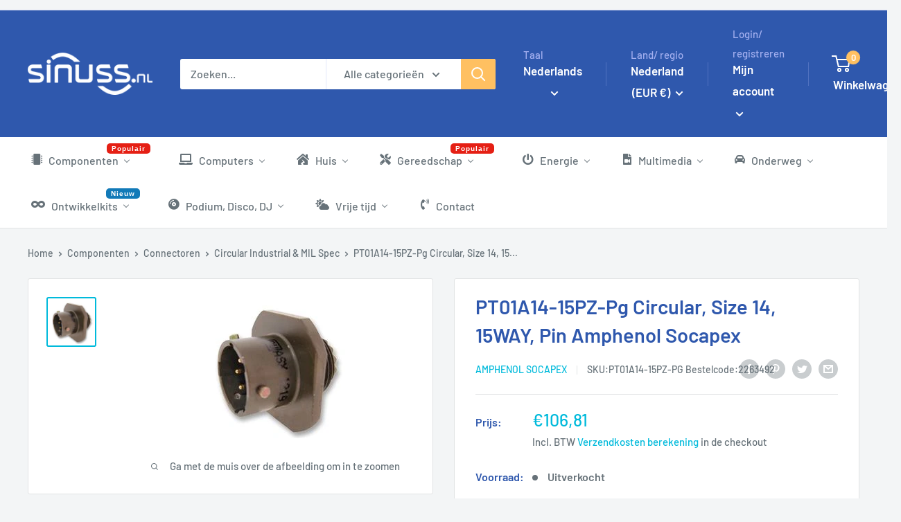

--- FILE ---
content_type: text/html; charset=utf-8
request_url: https://sinuss.nl/recommendations/products?section_id=template--16347370717418__product-recommendations&product_id=7733573877994&limit=10
body_size: 1975
content:
<div id="shopify-section-template--16347370717418__product-recommendations" class="shopify-section"><section
  class="section"
  data-section-id="template--16347370717418__product-recommendations"
  data-section-type="product-recommendations"
  data-section-settings='{
  "stackable": false,
  "layout": "vertical",
  "productId": 7733573877994,
  "useRecommendations": true,
  "recommendationsCount": 10
}'
>
  <div class="container"><header class="section__header">
        <h2 class="section__title heading h3">Bekijk ook eens</h2>
      </header><div class="product-recommendations"><div class="scroller">
          <div class="scroller__inner">
            <div class="product-list product-list--vertical product-list--scrollable"><div class="product-item product-item--vertical   1/4--lap 1/5--desk 1/6--wide"><a  
      
        href="/products/pt01a14-5px-pg-circular-size-14-5way-pin-amphenol-socapex"
        data-tail= "pr_prod_strat=e5_desc&pr_rec_id=f561d2efa&pr_rec_pid=7695436185834&pr_ref_pid=7733573877994&pr_seq=uniform"
        onclick="window.location=this.href + '?' + this.dataset.tail; return false"
       
      class="product-item__image-wrapper ">
      <div class="aspect-ratio aspect-ratio--short" style="padding-bottom: 100.0%"><img src="//sinuss.nl/cdn/shop/products/2263240-40_ec8a5d3a-2a9c-4d08-bcb0-bfb843c3bb84.jpg?v=1650998648&amp;width=472" alt="PT01A14-5PX-PG CIRCULAR, SIZE 14, 5WAY, PIN AMPHENOL SOCAPEX" srcset="//sinuss.nl/cdn/shop/products/2263240-40_ec8a5d3a-2a9c-4d08-bcb0-bfb843c3bb84.jpg?v=1650998648&amp;width=200 200w, //sinuss.nl/cdn/shop/products/2263240-40_ec8a5d3a-2a9c-4d08-bcb0-bfb843c3bb84.jpg?v=1650998648&amp;width=300 300w, //sinuss.nl/cdn/shop/products/2263240-40_ec8a5d3a-2a9c-4d08-bcb0-bfb843c3bb84.jpg?v=1650998648&amp;width=400 400w" width="472" height="472" loading="lazy" sizes="(max-width: 699px) 100vw, 200px" data-media-id="29714117787882" class="product-item__primary-image"></div>
    </a><div class="product-item__info">
    <div class="product-item__info-inner"><a class="product-item__vendor link" href="/collections/vendors?q=amphenol+socapex">AMPHENOL SOCAPEX</a>
<a 
          
          
            href="/products/pt01a14-5px-pg-circular-size-14-5way-pin-amphenol-socapex"
            data-tail= "pr_prod_strat=e5_desc&pr_rec_id=f561d2efa&pr_rec_pid=7695436185834&pr_ref_pid=7733573877994&pr_seq=uniform"
            onclick="window.location=this.href + '?' + this.dataset.tail; return false"
           
        
        class="product-item__title text--strong link">PT01A14-5PX-PG CIRCULAR, SIZE 14, 5WAY, PIN AMPHENOL SOCAPEX</a><div class="product-item__price-list price-list"><span class="price">
              <span class="visually-hidden">Actie prijs</span>€114,47</span></div>
<span class="product-item__inventory inventory inventory--high">Op voorraad, 41 producten</span></div></div></div>
<div class="product-item product-item--vertical   1/4--lap 1/5--desk 1/6--wide"><a  
      
        href="/products/pt00a14-5pz-pg-circular-size-14-5way-pin-amphenol-socapex"
        data-tail= "pr_prod_strat=e5_desc&pr_rec_id=f561d2efa&pr_rec_pid=7733269528810&pr_ref_pid=7733573877994&pr_seq=uniform"
        onclick="window.location=this.href + '?' + this.dataset.tail; return false"
       
      class="product-item__image-wrapper ">
      <div class="aspect-ratio aspect-ratio--short" style="padding-bottom: 108.69565217391305%"><img src="//sinuss.nl/cdn/shop/products/image_proxy_21a521b0-be99-4982-a33c-e09927a05dee.jpg?v=1668423358&amp;width=184" alt="PT00A14-5PZ-Pg Circular, Size 14, 5WAY, Pin Amphenol Socapex" width="184" height="200" loading="lazy" sizes="(max-width: 699px) 100vw, 200px" data-media-id="31161036046570" class="product-item__primary-image"></div>
    </a><div class="product-item__info">
    <div class="product-item__info-inner"><a class="product-item__vendor link" href="/collections/vendors?q=amphenol+socapex">AMPHENOL SOCAPEX</a>
<a 
          
          
            href="/products/pt00a14-5pz-pg-circular-size-14-5way-pin-amphenol-socapex"
            data-tail= "pr_prod_strat=e5_desc&pr_rec_id=f561d2efa&pr_rec_pid=7733269528810&pr_ref_pid=7733573877994&pr_seq=uniform"
            onclick="window.location=this.href + '?' + this.dataset.tail; return false"
           
        
        class="product-item__title text--strong link">PT00A14-5PZ-Pg Circular, Size 14, 5WAY, Pin Amphenol Socapex</a><div class="product-item__price-list price-list"><span class="price">
              <span class="visually-hidden">Actie prijs</span>€116,00</span></div>
<span class="product-item__inventory inventory inventory--high">Op voorraad, 27 producten</span></div></div></div>
<div class="product-item product-item--vertical   1/4--lap 1/5--desk 1/6--wide"><a  
      
        href="/products/pt01e14-5pzj-circular-size-14-5way-pin-amphenol-socapex"
        data-tail= "pr_prod_strat=e5_desc&pr_rec_id=f561d2efa&pr_rec_pid=7733544452330&pr_ref_pid=7733573877994&pr_seq=uniform"
        onclick="window.location=this.href + '?' + this.dataset.tail; return false"
       
      class="product-item__image-wrapper ">
      <div class="aspect-ratio aspect-ratio--short" style="padding-bottom: 100.0%"><img src="//sinuss.nl/cdn/shop/products/image_proxy_0add452d-1067-49d2-bf7c-5d8f15ed32bc.jpg?v=1668446453&amp;width=200" alt="PT01E14-5PZJ Circular, Size 14, 5WAY, Pin Amphenol Socapex" srcset="//sinuss.nl/cdn/shop/products/image_proxy_0add452d-1067-49d2-bf7c-5d8f15ed32bc.jpg?v=1668446453&amp;width=200 200w" width="200" height="200" loading="lazy" sizes="(max-width: 699px) 100vw, 200px" data-media-id="31163730002154" class="product-item__primary-image"></div>
    </a><div class="product-item__info">
    <div class="product-item__info-inner"><a class="product-item__vendor link" href="/collections/vendors?q=amphenol+socapex">AMPHENOL SOCAPEX</a>
<a 
          
          
            href="/products/pt01e14-5pzj-circular-size-14-5way-pin-amphenol-socapex"
            data-tail= "pr_prod_strat=e5_desc&pr_rec_id=f561d2efa&pr_rec_pid=7733544452330&pr_ref_pid=7733573877994&pr_seq=uniform"
            onclick="window.location=this.href + '?' + this.dataset.tail; return false"
           
        
        class="product-item__title text--strong link">PT01E14-5PZJ Circular, Size 14, 5WAY, Pin Amphenol Socapex</a><div class="product-item__price-list price-list"><span class="price">
              <span class="visually-hidden">Actie prijs</span>€106,08</span></div>
<span class="product-item__inventory inventory inventory--high">Op voorraad, 84 producten</span></div></div></div>
<div class="product-item product-item--vertical   1/4--lap 1/5--desk 1/6--wide"><a  
      
        href="/products/pt01a14-12p-pg-circular-size-14-12way-pin-amphenol-socapex"
        data-tail= "pr_prod_strat=e5_desc&pr_rec_id=f561d2efa&pr_rec_pid=7733539766506&pr_ref_pid=7733573877994&pr_seq=uniform"
        onclick="window.location=this.href + '?' + this.dataset.tail; return false"
       
      class="product-item__image-wrapper ">
      <div class="aspect-ratio aspect-ratio--short" style="padding-bottom: 100.0%"><img src="//sinuss.nl/cdn/shop/products/image_proxy_556b2e1f-ae4b-4131-8a45-d414141652ad.jpg?v=1668442437&amp;width=200" alt="PT01A14-12P-Pg Circular, Size 14, 12WAY, Pin Amphenol Socapex" srcset="//sinuss.nl/cdn/shop/products/image_proxy_556b2e1f-ae4b-4131-8a45-d414141652ad.jpg?v=1668442437&amp;width=200 200w" width="200" height="200" loading="lazy" sizes="(max-width: 699px) 100vw, 200px" data-media-id="31163197817066" class="product-item__primary-image"></div>
    </a><div class="product-item__info">
    <div class="product-item__info-inner"><a class="product-item__vendor link" href="/collections/vendors?q=amphenol+socapex">AMPHENOL SOCAPEX</a>
<a 
          
          
            href="/products/pt01a14-12p-pg-circular-size-14-12way-pin-amphenol-socapex"
            data-tail= "pr_prod_strat=e5_desc&pr_rec_id=f561d2efa&pr_rec_pid=7733539766506&pr_ref_pid=7733573877994&pr_seq=uniform"
            onclick="window.location=this.href + '?' + this.dataset.tail; return false"
           
        
        class="product-item__title text--strong link">PT01A14-12P-Pg Circular, Size 14, 12WAY, Pin Amphenol Socapex</a><div class="product-item__price-list price-list"><span class="price">
              <span class="visually-hidden">Actie prijs</span>€106,35</span></div>
<span class="product-item__inventory inventory inventory--high">Op voorraad, 41 producten</span></div></div></div>
<div class="product-item product-item--vertical   1/4--lap 1/5--desk 1/6--wide"><a  
      
        href="/products/pt01e14-5pxj-circular-size-14-5way-pin-amphenol-socapex"
        data-tail= "pr_prod_strat=e5_desc&pr_rec_id=f561d2efa&pr_rec_pid=7733531640042&pr_ref_pid=7733573877994&pr_seq=uniform"
        onclick="window.location=this.href + '?' + this.dataset.tail; return false"
       
      class="product-item__image-wrapper ">
      <div class="aspect-ratio aspect-ratio--short" style="padding-bottom: 100.0%"><img src="//sinuss.nl/cdn/shop/products/image_proxy_a1a50696-1746-4eb3-b21a-cf2a5584643d.jpg?v=1668451996&amp;width=200" alt="PT01E14-5PXJ Circular, Size 14, 5WAY, Pin Amphenol Socapex" srcset="//sinuss.nl/cdn/shop/products/image_proxy_a1a50696-1746-4eb3-b21a-cf2a5584643d.jpg?v=1668451996&amp;width=200 200w" width="200" height="200" loading="lazy" sizes="(max-width: 699px) 100vw, 200px" data-media-id="31164349645034" class="product-item__primary-image"></div>
    </a><div class="product-item__info">
    <div class="product-item__info-inner"><a class="product-item__vendor link" href="/collections/vendors?q=amphenol+socapex">AMPHENOL SOCAPEX</a>
<a 
          
          
            href="/products/pt01e14-5pxj-circular-size-14-5way-pin-amphenol-socapex"
            data-tail= "pr_prod_strat=e5_desc&pr_rec_id=f561d2efa&pr_rec_pid=7733531640042&pr_ref_pid=7733573877994&pr_seq=uniform"
            onclick="window.location=this.href + '?' + this.dataset.tail; return false"
           
        
        class="product-item__title text--strong link">PT01E14-5PXJ Circular, Size 14, 5WAY, Pin Amphenol Socapex</a><div class="product-item__price-list price-list"><span class="price">
              <span class="visually-hidden">Actie prijs</span>€106,08</span></div>
<span class="product-item__inventory inventory inventory--high">Op voorraad, 84 producten</span></div></div></div>
<div class="product-item product-item--vertical   1/4--lap 1/5--desk 1/6--wide"><a  
      
        href="/products/pt01se14-15pz-circular-size-14-15way-pin-amphenol-socapex"
        data-tail= "pr_prod_strat=e5_desc&pr_rec_id=f561d2efa&pr_rec_pid=7695435989226&pr_ref_pid=7733573877994&pr_seq=uniform"
        onclick="window.location=this.href + '?' + this.dataset.tail; return false"
       
      class="product-item__image-wrapper ">
      <div class="aspect-ratio aspect-ratio--short" style="padding-bottom: 100.0%"><img src="//sinuss.nl/cdn/shop/products/2263240-40_ac9eaf5a-ddcc-45fd-b91e-84bb3355cd84.jpg?v=1650998646&amp;width=472" alt="PT01SE14-15PZ CIRCULAR, SIZE 14, 15WAY, PIN AMPHENOL SOCAPEX" srcset="//sinuss.nl/cdn/shop/products/2263240-40_ac9eaf5a-ddcc-45fd-b91e-84bb3355cd84.jpg?v=1650998646&amp;width=200 200w, //sinuss.nl/cdn/shop/products/2263240-40_ac9eaf5a-ddcc-45fd-b91e-84bb3355cd84.jpg?v=1650998646&amp;width=300 300w, //sinuss.nl/cdn/shop/products/2263240-40_ac9eaf5a-ddcc-45fd-b91e-84bb3355cd84.jpg?v=1650998646&amp;width=400 400w" width="472" height="472" loading="lazy" sizes="(max-width: 699px) 100vw, 200px" data-media-id="29714117263594" class="product-item__primary-image"></div>
    </a><div class="product-item__info">
    <div class="product-item__info-inner"><a class="product-item__vendor link" href="/collections/vendors?q=amphenol+socapex">AMPHENOL SOCAPEX</a>
<a 
          
          
            href="/products/pt01se14-15pz-circular-size-14-15way-pin-amphenol-socapex"
            data-tail= "pr_prod_strat=e5_desc&pr_rec_id=f561d2efa&pr_rec_pid=7695435989226&pr_ref_pid=7733573877994&pr_seq=uniform"
            onclick="window.location=this.href + '?' + this.dataset.tail; return false"
           
        
        class="product-item__title text--strong link">PT01SE14-15PZ CIRCULAR, SIZE 14, 15WAY, PIN AMPHENOL SOCAPEX</a><div class="product-item__price-list price-list"><span class="price">
              <span class="visually-hidden">Actie prijs</span>€146,97</span></div>
<span class="product-item__inventory inventory inventory--high">Op voorraad, 33 producten</span></div></div></div>
<div class="product-item product-item--vertical   1/4--lap 1/5--desk 1/6--wide"><a  
      
        href="/products/pt00e14-5pz-circular-size-14-5way-pin-amphenol-socapex"
        data-tail= "pr_prod_strat=e5_desc&pr_rec_id=f561d2efa&pr_rec_pid=7733327560938&pr_ref_pid=7733573877994&pr_seq=uniform"
        onclick="window.location=this.href + '?' + this.dataset.tail; return false"
       
      class="product-item__image-wrapper ">
      <div class="aspect-ratio aspect-ratio--short" style="padding-bottom: 108.69565217391305%"><img src="//sinuss.nl/cdn/shop/products/image_proxy_67e57132-b7bd-446d-84b0-979f9daa4210.jpg?v=1668441170&amp;width=184" alt="PT00E14-5PZ Circular, Size 14, 5WAY, Pin Amphenol Socapex" width="184" height="200" loading="lazy" sizes="(max-width: 699px) 100vw, 200px" data-media-id="31163050688746" class="product-item__primary-image"></div>
    </a><div class="product-item__info">
    <div class="product-item__info-inner"><a class="product-item__vendor link" href="/collections/vendors?q=amphenol+socapex">AMPHENOL SOCAPEX</a>
<a 
          
          
            href="/products/pt00e14-5pz-circular-size-14-5way-pin-amphenol-socapex"
            data-tail= "pr_prod_strat=e5_desc&pr_rec_id=f561d2efa&pr_rec_pid=7733327560938&pr_ref_pid=7733573877994&pr_seq=uniform"
            onclick="window.location=this.href + '?' + this.dataset.tail; return false"
           
        
        class="product-item__title text--strong link">PT00E14-5PZ Circular, Size 14, 5WAY, Pin Amphenol Socapex</a><div class="product-item__price-list price-list"><span class="price">
              <span class="visually-hidden">Actie prijs</span>€95,00</span></div>
<span class="product-item__inventory inventory inventory--high">Op voorraad, 27 producten</span></div></div></div>
<div class="product-item product-item--vertical   1/4--lap 1/5--desk 1/6--wide"><a  
      
        href="/products/pt00a14-5p-pg-circular-size-14-5way-pin-amphenol-socapex"
        data-tail= "pr_prod_strat=e5_desc&pr_rec_id=f561d2efa&pr_rec_pid=7733261828330&pr_ref_pid=7733573877994&pr_seq=uniform"
        onclick="window.location=this.href + '?' + this.dataset.tail; return false"
       
      class="product-item__image-wrapper ">
      <div class="aspect-ratio aspect-ratio--short" style="padding-bottom: 108.69565217391305%"><img src="//sinuss.nl/cdn/shop/products/image_proxy_e5bf6486-0388-4e9b-8ed7-b4a16508daa3.jpg?v=1668432878&amp;width=184" alt="PT00A14-5P-Pg Circular, Size 14, 5WAY, Pin Amphenol Socapex" width="184" height="200" loading="lazy" sizes="(max-width: 699px) 100vw, 200px" data-media-id="31162110968042" class="product-item__primary-image"></div>
    </a><div class="product-item__info">
    <div class="product-item__info-inner"><a class="product-item__vendor link" href="/collections/vendors?q=amphenol+socapex">AMPHENOL SOCAPEX</a>
<a 
          
          
            href="/products/pt00a14-5p-pg-circular-size-14-5way-pin-amphenol-socapex"
            data-tail= "pr_prod_strat=e5_desc&pr_rec_id=f561d2efa&pr_rec_pid=7733261828330&pr_ref_pid=7733573877994&pr_seq=uniform"
            onclick="window.location=this.href + '?' + this.dataset.tail; return false"
           
        
        class="product-item__title text--strong link">PT00A14-5P-Pg Circular, Size 14, 5WAY, Pin Amphenol Socapex</a><div class="product-item__price-list price-list"><span class="price">
              <span class="visually-hidden">Actie prijs</span>€116,00</span></div>
<span class="product-item__inventory inventory inventory--high">Op voorraad, 27 producten</span></div></div></div>
<div class="product-item product-item--vertical   1/4--lap 1/5--desk 1/6--wide"><a  
      
        href="/products/pt00e14-5pz-sq-circular-size-14-5way-pin-amphenol-socapex"
        data-tail= "pr_prod_strat=e5_desc&pr_rec_id=f561d2efa&pr_rec_pid=7733328117994&pr_ref_pid=7733573877994&pr_seq=uniform"
        onclick="window.location=this.href + '?' + this.dataset.tail; return false"
       
      class="product-item__image-wrapper ">
      <div class="aspect-ratio aspect-ratio--short" style="padding-bottom: 108.69565217391305%"><img src="//sinuss.nl/cdn/shop/products/image_proxy_0e680cc0-2512-489f-8dd9-0fcca2ceced3.jpg?v=1668444950&amp;width=184" alt="PT00E14-5PZ-Sq Circular, Size 14, 5WAY, Pin Amphenol Socapex" width="184" height="200" loading="lazy" sizes="(max-width: 699px) 100vw, 200px" data-media-id="31163540898026" class="product-item__primary-image"></div>
    </a><div class="product-item__info">
    <div class="product-item__info-inner"><a class="product-item__vendor link" href="/collections/vendors?q=amphenol+socapex">AMPHENOL SOCAPEX</a>
<a 
          
          
            href="/products/pt00e14-5pz-sq-circular-size-14-5way-pin-amphenol-socapex"
            data-tail= "pr_prod_strat=e5_desc&pr_rec_id=f561d2efa&pr_rec_pid=7733328117994&pr_ref_pid=7733573877994&pr_seq=uniform"
            onclick="window.location=this.href + '?' + this.dataset.tail; return false"
           
        
        class="product-item__title text--strong link">PT00E14-5PZ-Sq Circular, Size 14, 5WAY, Pin Amphenol Socapex</a><div class="product-item__price-list price-list"><span class="price">
              <span class="visually-hidden">Actie prijs</span>€114,31</span></div>
<span class="product-item__inventory inventory inventory--high">Op voorraad, 27 producten</span></div></div></div>
<div class="product-item product-item--vertical   1/4--lap 1/5--desk 1/6--wide"><a  
      
        href="/products/pt01e14-5py-circular-size-14-5way-pin-amphenol-socapex"
        data-tail= "pr_prod_strat=e5_desc&pr_rec_id=f561d2efa&pr_rec_pid=7733544780010&pr_ref_pid=7733573877994&pr_seq=uniform"
        onclick="window.location=this.href + '?' + this.dataset.tail; return false"
       
      class="product-item__image-wrapper ">
      <div class="aspect-ratio aspect-ratio--short" style="padding-bottom: 100.0%"><img src="//sinuss.nl/cdn/shop/products/image_proxy_2fae7d4f-6365-4337-93ca-00b106e76165.jpg?v=1668443269&amp;width=200" alt="PT01E14-5PY Circular, Size 14, 5WAY, Pin Amphenol Socapex" srcset="//sinuss.nl/cdn/shop/products/image_proxy_2fae7d4f-6365-4337-93ca-00b106e76165.jpg?v=1668443269&amp;width=200 200w" width="200" height="200" loading="lazy" sizes="(max-width: 699px) 100vw, 200px" data-media-id="31163294941418" class="product-item__primary-image"></div>
    </a><div class="product-item__info">
    <div class="product-item__info-inner"><a class="product-item__vendor link" href="/collections/vendors?q=amphenol+socapex">AMPHENOL SOCAPEX</a>
<a 
          
          
            href="/products/pt01e14-5py-circular-size-14-5way-pin-amphenol-socapex"
            data-tail= "pr_prod_strat=e5_desc&pr_rec_id=f561d2efa&pr_rec_pid=7733544780010&pr_ref_pid=7733573877994&pr_seq=uniform"
            onclick="window.location=this.href + '?' + this.dataset.tail; return false"
           
        
        class="product-item__title text--strong link">PT01E14-5PY Circular, Size 14, 5WAY, Pin Amphenol Socapex</a><div class="product-item__price-list price-list"><span class="price">
              <span class="visually-hidden">Actie prijs</span>€94,50</span></div>
<span class="product-item__inventory inventory inventory--high">Op voorraad, 39 producten</span></div></div></div>
</div>
          </div>
        </div></div>
  </div><div id="modal-quick-view-template--16347370717418__product-recommendations" class="modal" aria-hidden="true">
    <div class="modal__dialog modal__dialog--stretch" role="dialog">
      <button
        class="modal__close link"
        data-action="close-modal"
        title="Sluit"
      ><svg focusable="false" class="icon icon--close " viewBox="0 0 19 19" role="presentation">
      <path d="M9.1923882 8.39339828l7.7781745-7.7781746 1.4142136 1.41421357-7.7781746 7.77817459 7.7781746 7.77817456L16.9705627 19l-7.7781745-7.7781746L1.41421356 19 0 17.5857864l7.7781746-7.77817456L0 2.02943725 1.41421356.61522369 9.1923882 8.39339828z" fill="currentColor" fill-rule="evenodd"></path>
    </svg></button>

      <div class="modal__loader"><svg focusable="false" class="icon icon--search-loader " viewBox="0 0 64 64" role="presentation">
      <path opacity=".4" d="M23.8589104 1.05290547C40.92335108-3.43614731 58.45816642 6.79494359 62.94709453 23.8589104c4.48905278 17.06444068-5.74156424 34.59913135-22.80600493 39.08818413S5.54195825 57.2055303 1.05290547 40.1410896C-3.43602265 23.0771228 6.7944697 5.54195825 23.8589104 1.05290547zM38.6146353 57.1445143c13.8647142-3.64731754 22.17719655-17.89443541 18.529879-31.75914961-3.64743965-13.86517841-17.8944354-22.17719655-31.7591496-18.529879S3.20804604 24.7494569 6.8554857 38.6146353c3.64731753 13.8647142 17.8944354 22.17719655 31.7591496 18.529879z"></path>
      <path d="M1.05290547 40.1410896l5.80258022-1.5264543c3.64731754 13.8647142 17.89443541 22.17719655 31.75914961 18.529879l1.5264543 5.80258023C23.07664892 67.43614731 5.54195825 57.2055303 1.05290547 40.1410896z"></path>
    </svg></div>

      <div class="modal__inner"></div>
    </div>
  </div>
</section>


</div>

--- FILE ---
content_type: text/html; charset=utf-8
request_url: https://sinuss.nl/web-pixels@1d2a099fw23dfb22ep557258f5m7a2edbae/custom/web-pixel-237928771@1/sandbox/modern/products/pt01a14-15pz-pg-circular-size-14-15way-pin-amphenol-socapex
body_size: 5166
content:
<!DOCTYPE html>
<html>
  <head>
    <meta charset="utf-8">
    <title>Web Pixels Manager Sandbox</title>
    <script src="https://sinuss.nl/cdn/wpm/s1d2a099fw23dfb22ep557258f5m7a2edbaem.js"></script>

    <script type="text/javascript">
  (function(shopify) {shopify.extend('WebPixel::Render', function(api) {
var analytics=api.analytics,browser=api.browser,init=api.init;
window.dataLayer=window.dataLayer||[],window.dataLayer.push({event:"context_data",page_location:init.context.document.location.href,page_referrer:init.context.document.referrer,page_title:init.context.document.title,page_path:init.context.document.location.pathname,search_param:init.context.document.location.search,hash_param:init.context.document.location.hash,language:init.context.navigator.language,screen_width:init.context.window.outerWidth,screen_height:init.context.window.outerHeight,user_agent:init.context.navigator.userAgent});
//-------------------------- GTM Code -----------------------------------
(function(w,d,s,l,i){w[l]=w[l]||[];w[l].push({'gtm.start':
new Date().getTime(),event:'gtm.js'});var f=d.getElementsByTagName(s)[0],
j=d.createElement(s),dl=l!='dataLayer'?'&l='+l:'';j.async=true;j.src=
'https://www.googletagmanager.com/gtm.js?id='+i+dl;f.parentNode.insertBefore(j,f);
})(window,document,'script','dataLayer','GTM-5ZCWD56');
//-----------------------------------------------------------------------------------
//Mention the ads platform you want to track for in the below array.Example - ['Facebook','Snapchat'...]
var trackingPlatform = ["Facebook", "Pinterest", "Snapchat"];
//-----------------------------------------------------------------------------------
var page_view_fired=!1,checkout_contact_info_submitted_fired=!1,checkout_address_info_submitted_fired=!1,checkout_shipping_info_submitted_fired=!1,customerData={};function contextData(){let t,e,a;for(let d=0;d<window.dataLayer.length;d++)if("context_data"===window.dataLayer[d].event){delete(a=JSON.parse(JSON.stringify(e=window.dataLayer[d])))["gtm.uniqueEventId"],delete a.event,t=a;break}return t}null!==init.data.customer&&void 0!==init.data.customer.id?window.dataLayer.push({event:"loggedIn_userData",loggedInUser_id:init.data.customer.id,loggedInUser_email:init.data.customer.email,loggedInUser_phone:init.data.customer.phone,loggedInUser_firstName:init.data.customer.firstName,loggedInUser_lastName:init.data.customer.lastName,loggedInUser_ordersCount:init.data.customer.ordersCount}):window.dataLayer.push({event:"loggedIn_userData"}),analytics.subscribe("page_viewed",t=>{if(!page_view_fired){var e=contextData()||{},a={event:"page_view",client_id:t.clientId,event_time:t.timestamp,event_time_seconds:Math.round(new Date(t.timestamp)/1e3)};window.dataLayer.push({...a,...e})}page_view_fired=!0}),analytics.subscribe("product_viewed",t=>{var e=contextData()||{},a={event:"growthuper_view_item",client_id:t.clientId,event_time:t.timestamp,event_time_seconds:Math.round(new Date(t.timestamp)/1e3),product_variant_id:[t.data.productVariant.id],product_sku:[t.data.productVariant.sku],ecommerce:{currency:t.data.productVariant.price.currencyCode,value:t.data.productVariant.price.amount,items:[{item_id:t.data.productVariant.product.id,item_name:t.data.productVariant.product.title,item_brand:t.data.productVariant.product.vendor,item_category:t.data.productVariant.product.type,item_variant:t.data.productVariant.title?t.data.productVariant.title:"",price:t.data.productVariant.price.amount,quantity:1},]}};trackingPlatform.filter(t=>t.toLowerCase().includes("pinterest")).length>0&&(a.pt_browser_side={value:t.data.productVariant.price.amount,order_quantity:1,currency:t.data.productVariant.price.currencyCode,line_items:[{product_name:t.data.productVariant.product.title,product_id:t.data.productVariant.product.id,product_variant_id:t.data.productVariant.id,product_category:t.data.productVariant.product.type,product_brand:t.data.productVariant.product.vendor?t.data.productVariant.product.vendor:"",product_price:t.data.productVariant.price.amount,product_quantity:1},]}),trackingPlatform.filter(t=>t.toLowerCase().includes("snapchat")).length>0&&(a.snap_browser_side={price:t.data.productVariant.price.amount,currency:t.data.productVariant.price.currencyCode,item_ids:[t.data.productVariant.product.id],item_category:t.data.productVariant.product.type,brands:[t.data.productVariant.product.vendor].includes("")?"":[t.data.productVariant.product.vendor]}),trackingPlatform.filter(t=>t.toLowerCase().includes("facebook")).length>0&&(a.fb_browser_side={content_ids:[t.data.productVariant.product.id],content_category:t.data.productVariant.product.type,content_name:t.data.productVariant.product.title,content_type:"product",contents:[{id:t.data.productVariant.product.id,quantity:1,item_price:t.data.productVariant.price.amount},],currency:t.data.productVariant.price.currencyCode,value:t.data.productVariant.price.amount}),dataLayer.push({ecommerce:null}),window.dataLayer.push({...a,...e})}),analytics.subscribe("product_added_to_cart",t=>{var e=contextData()||{},a={event:"growthuper_add_to_cart",client_id:t.clientId,event_time:t.timestamp,event_time_seconds:Math.round(new Date(t.timestamp)/1e3),product_variant_id:[t.data.cartLine.merchandise.id],product_sku:[t.data.cartLine.merchandise.sku],ecommerce:{currency:t.data.cartLine.cost.totalAmount.currencyCode,value:t.data.cartLine.cost.totalAmount.amount,items:[{item_id:t.data.cartLine.merchandise.product.id,item_name:t.data.cartLine.merchandise.product.title,item_brand:t.data.cartLine.merchandise.product.vendor,item_category:t.data.cartLine.merchandise.product.type,item_variant:t.data.cartLine.merchandise.title?t.data.cartLine.merchandise.title:"",price:t.data.cartLine.merchandise.price.amount,quantity:t.data.cartLine.quantity},]}};trackingPlatform.filter(t=>t.toLowerCase().includes("facebook")).length>0&&(a.fb_browser_side={content_ids:[t.data.cartLine.merchandise.product.id],content_category:t.data.cartLine.merchandise.product.type,content_name:t.data.cartLine.merchandise.product.title,content_type:"product",contents:[{id:t.data.cartLine.merchandise.product.id,quantity:t.data.cartLine.quantity,item_price:t.data.cartLine.merchandise.price.amount},],currency:t.data.cartLine.cost.totalAmount.currencyCode,value:t.data.cartLine.cost.totalAmount.amount}),trackingPlatform.filter(t=>t.toLowerCase().includes("pinterest")).length>0&&(a.pt_browser_side={value:t.data.cartLine.cost.totalAmount.amount,order_quantity:t.data.cartLine.quantity,currency:t.data.cartLine.cost.totalAmount.currencyCode,line_items:[{product_name:t.data.cartLine.merchandise.product.title,product_id:t.data.cartLine.merchandise.product.id,product_variant_id:t.data.cartLine.merchandise.id,product_category:t.data.cartLine.merchandise.product.type,product_brand:t.data.cartLine.merchandise.product.vendor?t.data.cartLine.merchandise.product.vendor:"",product_price:t.data.cartLine.merchandise.price.amount,product_quantity:t.data.cartLine.quantity},]}),trackingPlatform.filter(t=>t.toLowerCase().includes("snapchat")).length>0&&(a.snap_browser_side={price:t.data.cartLine.cost.totalAmount.amount,currency:t.data.cartLine.cost.totalAmount.currencyCode,item_ids:[t.data.cartLine.merchandise.product.id],item_category:t.data.cartLine.merchandise.product.type,brands:[t.data.cartLine.merchandise.product.vendor].includes("")?"":[t.data.cartLine.merchandise.product.vendor]}),dataLayer.push({ecommerce:null}),window.dataLayer.push({...a,...e})}),analytics.subscribe("product_removed_from_cart",t=>{var e=contextData()||{},a={event:"growthuper_remove_from_cart",client_id:t.clientId,event_time:t.timestamp,event_time_seconds:Math.round(new Date(t.timestamp)/1e3),product_variant_id:[t.data.cartLine.merchandise.id],product_sku:[t.data.cartLine.merchandise.sku],ecommerce:{currency:t.data.cartLine.cost.totalAmount.currencyCode,value:t.data.cartLine.cost.totalAmount.amount,items:[{item_id:t.data.cartLine.merchandise.product.id,item_name:t.data.cartLine.merchandise.product.title?t.data.cartLine.merchandise.product.title:t.data.cartLine.merchandise.product.untranslatedTitle,item_brand:t.data.cartLine.merchandise.product.vendor,item_category:t.data.cartLine.merchandise.product.type,item_variant:t.data.cartLine.merchandise.title?t.data.cartLine.merchandise.title:"",price:t.data.cartLine.merchandise.price.amount,quantity:t.data.cartLine.quantity},]}};trackingPlatform.filter(t=>t.toLowerCase().includes("facebook")).length>0&&(a.fb_browser_side={content_ids:[t.data.cartLine.merchandise.product.id],content_category:t.data.cartLine.merchandise.product.type,content_name:t.data.cartLine.merchandise.product.title?t.data.cartLine.merchandise.product.title:t.data.cartLine.merchandise.product.untranslatedTitle,content_type:"product",contents:[{id:t.data.cartLine.merchandise.product.id,quantity:t.data.cartLine.quantity,item_price:t.data.cartLine.merchandise.price.amount},],currency:t.data.cartLine.cost.totalAmount.currencyCode,value:t.data.cartLine.cost.totalAmount.amount}),trackingPlatform.filter(t=>t.toLowerCase().includes("pinterest")).length>0&&(a.pt_browser_side={value:t.data.cartLine.cost.totalAmount.amount,order_quantity:t.data.cartLine.quantity,currency:t.data.cartLine.cost.totalAmount.currencyCode,line_items:[{product_name:t.data.cartLine.merchandise.product.title?t.data.cartLine.merchandise.product.title:t.data.cartLine.merchandise.product.untranslatedTitle,product_id:t.data.cartLine.merchandise.product.id,product_variant_id:t.data.cartLine.merchandise.id,product_category:t.data.cartLine.merchandise.product.type,product_brand:t.data.cartLine.merchandise.product.vendor?t.data.cartLine.merchandise.product.vendor:"",product_price:t.data.cartLine.merchandise.price.amount,product_quantity:t.data.cartLine.quantity},]}),trackingPlatform.filter(t=>t.toLowerCase().includes("snapchat")).length>0&&(a.snap_browser_side={price:t.data.cartLine.cost.totalAmount.amount,currency:t.data.cartLine.cost.totalAmount.currencyCode,item_ids:[t.data.cartLine.merchandise.product.id],item_category:t.data.cartLine.merchandise.product.type,brands:[t.data.cartLine.merchandise.product.vendor].includes("")?"":[t.data.cartLine.merchandise.product.vendor]}),dataLayer.push({ecommerce:null}),window.dataLayer.push({...a,...e})}),analytics.subscribe("cart_viewed",t=>{var e,a,d,c,i,r,o,n,s,u=contextData()||{},p={};if(null!==t.data.cart){var l=t.data.cart.lines,h=l.map(t=>{var e;return{item_id:t.merchandise.product.id,item_name:t.merchandise.product.title,item_brand:t.merchandise.product.vendor,item_category:t.merchandise.product.type,item_variant:t.merchandise.title?t.merchandise.title:"",price:t.merchandise.price.amount,quantity:t.quantity}});r=l.map(t=>{var e;return{product_id:t.merchandise.product.id,product_name:t.merchandise.product.title,product_variant_id:t.merchandise.id,product_brand:t.merchandise.product.vendor?t.merchandise.product.vendor:"",product_category:t.merchandise.product.type,product_price:t.merchandise.price.amount,product_quantity:t.quantity}}),s=l.map(t=>t.merchandise.sku),n=l.map(t=>t.merchandise.id),a=l.map(t=>t.merchandise.product.id),d=l.map(t=>t.merchandise.product.type).includes("")?"":l.map(t=>t.merchandise.product.type).join(),o=l.map(t=>t.merchandise.product.vendor?t.merchandise.product.vendor:"").includes("")?"":l.map(t=>t.merchandise.product.vendor),c=l.map(t=>t.merchandise.product.title).join(),i=l.map(t=>{var e;return{id:t.merchandise.product.id,quantity:t.quantity,item_price:t.merchandise.price.amount}}),p.currency=t.data.cart.cost.totalAmount.currencyCode,p.value=t.data.cart.cost.totalAmount.amount,p.items=h}e={event:"ga4_view_cart",client_id:t.clientId,event_time:t.timestamp,event_time_seconds:Math.round(new Date(t.timestamp)/1e3),product_variant_id:n,product_sku:s,itemTotalQuantity:t.data.cart.totalQuantity,ecommerce:p},trackingPlatform.filter(t=>t.toLowerCase().includes("facebook")).length>0&&(e.fb_browser_side={content_ids:a,content_category:d,content_name:c,content_type:"product",contents:i,currency:t.data.cart.cost.totalAmount.currencyCode,value:t.data.cart.cost.totalAmount.amount,num_items:t.data.cart.totalQuantity}),trackingPlatform.filter(t=>t.toLowerCase().includes("pinterest")).length>0&&(e.pt_browser_side={value:t.data.cart.cost.totalAmount.amount,order_quantity:t.data.cart.totalQuantity,currency:t.data.cart.cost.totalAmount.currencyCode,line_items:r}),trackingPlatform.filter(t=>t.toLowerCase().includes("snapchat")).length>0&&(e.snap_browser_side={price:t.data.cart.cost.totalAmount.amount,currency:t.data.cart.cost.totalAmount.currencyCode,item_ids:a,item_category:d,brands:o,number_items:t.data.cart.totalQuantity}),dataLayer.push({ecommerce:null}),window.dataLayer.push({...e,...u})}),analytics.subscribe("checkout_started",t=>{var e,a,d,c,i,r,o,n,s,u,p=contextData()||{},l={};if(null!==t.data.checkout){var h=t.data.checkout.lineItems,m=h.map(t=>{var e;return{item_id:t.variant.product.id,item_name:t.variant.product.title,item_brand:t.variant.product.vendor,item_category:t.variant.product.type,item_variant:t.variant.title?t.variant.title:"",price:t.variant.price.amount,coupon:t.discountAllocations.length>0?t.discountAllocations[0].discountApplication.title:"",quantity:t.quantity}});o=h.map(t=>{var e;return{product_id:t.variant.product.id,product_name:t.variant.product.title,product_variant_id:t.variant.id,product_brand:t.variant.product.vendor?t.variant.product.vendor:"",product_category:t.variant.product.type,product_price:t.variant.price.amount,product_quantity:t.quantity}}),u=h.map(t=>void 0===t.variant.sku?"":t.variant.sku),s=h.map(t=>t.variant.id),a=h.map(t=>t.variant.product.id),d=h.map(t=>t.variant.product.type).includes("")?"":h.map(t=>t.variant.product.type).join(),n=h.map(t=>t.variant.product.vendor?t.variant.product.vendor:"").includes("")?"":h.map(t=>t.variant.product.vendor),c=h.map(t=>t.variant.product.title).join(),i=h.map(t=>{var e;return{id:t.variant.product.id,quantity:t.quantity,item_price:t.variant.price.amount}}),r=h.reduce((t,e)=>t+=e.quantity,0),l.currency=t.data.checkout.currencyCode,l.value=t.data.checkout.totalPrice.amount,l.coupon=t.data.checkout.discountApplications.length>0?t.data.checkout.discountApplications[0].title:"",l.items=m}e={event:"growthuper_begin_checkout",client_id:t.clientId,event_time:t.timestamp,event_time_seconds:Math.round(new Date(t.timestamp)/1e3),product_variant_id:s,product_sku:u,itemTotalQuantity:r,total_tax:t.data.checkout.totalTax.amount,subTotal_price:t.data.checkout.subtotalPrice.amount,shipping:t.data.checkout.shippingLine.price.amount?t.data.checkout.shippingLine.price.amount:"",transaction_id:t.data.checkout.order.id?t.data.checkout.order.id:"",email:t.data.checkout.email?t.data.checkout.email:"",phone:t.data.checkout.phone?t.data.checkout.phone:"",customer_address_Line1:t.data.checkout.shippingAddress.address1?t.data.checkout.shippingAddress.address1:t.data.checkout.billingAddress.address1,customer_address_Line2:t.data.checkout.shippingAddress.address2?t.data.checkout.shippingAddress.address2:t.data.checkout.billingAddress.address2,customer_city:t.data.checkout.shippingAddress.city?t.data.checkout.shippingAddress.city:t.data.checkout.billingAddress.city,customer_country:t.data.checkout.shippingAddress.country?t.data.checkout.shippingAddress.country:t.data.checkout.billingAddress.country,customer_countryCode:t.data.checkout.shippingAddress.countryCode?t.data.checkout.shippingAddress.countryCode:t.data.checkout.billingAddress.countryCode,customer_firstName:t.data.checkout.shippingAddress.firstName?t.data.checkout.shippingAddress.firstName:t.data.checkout.billingAddress.firstName,customer_lastName:t.data.checkout.shippingAddress.lastName?t.data.checkout.shippingAddress.lastName:t.data.checkout.billingAddress.lastName,customer_phoneNo:t.data.checkout.shippingAddress.phone?t.data.checkout.shippingAddress.phone:t.data.checkout.billingAddress.phone,customer_state:t.data.checkout.shippingAddress.province?t.data.checkout.shippingAddress.province:t.data.checkout.billingAddress.province,customer_stateCode:t.data.checkout.shippingAddress.provinceCode?t.data.checkout.shippingAddress.provinceCode:t.data.checkout.billingAddress.provinceCode,customer_zip:t.data.checkout.shippingAddress.zip?t.data.checkout.shippingAddress.zip:t.data.checkout.billingAddress.zip,ecommerce:l},trackingPlatform.filter(t=>t.toLowerCase().includes("facebook")).length>0&&(e.fb_browser_side={content_ids:a,content_category:d,content_name:c,content_type:"product",contents:i,currency:t.data.checkout.currencyCode,value:t.data.checkout.totalPrice.amount,num_items:r}),trackingPlatform.filter(t=>t.toLowerCase().includes("pinterest")).length>0&&(e.pt_browser_side={value:t.data.checkout.totalPrice.amount,order_quantity:r,currency:t.data.checkout.currencyCode,line_items:o}),trackingPlatform.filter(t=>t.toLowerCase().includes("snapchat")).length>0&&(e.snap_browser_side={price:t.data.checkout.totalPrice.amount,currency:t.data.checkout.currencyCode,item_ids:a,item_category:d,brands:n,number_items:r,payment_info_available:1}),dataLayer.push({ecommerce:null}),window.dataLayer.push({...e,...p})}),analytics.subscribe("checkout_contact_info_submitted",t=>{if(!checkout_contact_info_submitted_fired){var e,a,d,c,i,r,o,n,s,u,p=contextData()||{},l={};if(null!==t.data.checkout){var h=t.data.checkout.lineItems,m=h.map(t=>{var e;return{item_id:t.variant.product.id,item_name:t.variant.product.title,item_brand:t.variant.product.vendor,item_category:t.variant.product.type,item_variant:t.variant.title?t.variant.title:"",price:t.variant.price.amount,coupon:t.discountAllocations.length>0?t.discountAllocations[0].discountApplication.title:"",quantity:t.quantity}});o=h.map(t=>{var e;return{product_id:t.variant.product.id,product_name:t.variant.product.title,product_variant_id:t.variant.id,product_brand:t.variant.product.vendor?t.variant.product.vendor:"",product_category:t.variant.product.type,product_price:t.variant.price.amount,product_quantity:t.quantity}}),u=h.map(t=>void 0===t.variant.sku?"":t.variant.sku),s=h.map(t=>t.variant.id),a=h.map(t=>t.variant.product.id),d=h.map(t=>t.variant.product.type).includes("")?"":h.map(t=>t.variant.product.type).join(),n=h.map(t=>t.variant.product.vendor?t.variant.product.vendor:"").includes("")?"":h.map(t=>t.variant.product.vendor),c=h.map(t=>t.variant.product.title).join(),i=h.map(t=>{var e;return{id:t.variant.product.id,quantity:t.quantity,item_price:t.variant.price.amount}}),r=h.reduce((t,e)=>t+=e.quantity,0),l.currency=t.data.checkout.currencyCode,l.value=t.data.checkout.totalPrice.amount,l.coupon=t.data.checkout.discountApplications.length>0?t.data.checkout.discountApplications[0].title:"",l.items=m}e={event:"checkout_contact_info_submitted",client_id:t.clientId,event_time:t.timestamp,event_time_seconds:Math.round(new Date(t.timestamp)/1e3),product_variant_id:s,product_sku:u,itemTotalQuantity:r,total_tax:t.data.checkout.totalTax.amount,subTotal_price:t.data.checkout.subtotalPrice.amount,shipping:t.data.checkout.shippingLine.price.amount?t.data.checkout.shippingLine.price.amount:"",transaction_id:t.data.checkout.order.id?t.data.checkout.order.id:"",email:t.data.checkout.email?t.data.checkout.email:"",phone:t.data.checkout.phone?t.data.checkout.phone:"",customer_address_Line1:t.data.checkout.shippingAddress.address1?t.data.checkout.shippingAddress.address1:t.data.checkout.billingAddress.address1,customer_address_Line2:t.data.checkout.shippingAddress.address2?t.data.checkout.shippingAddress.address2:t.data.checkout.billingAddress.address2,customer_city:t.data.checkout.shippingAddress.city?t.data.checkout.shippingAddress.city:t.data.checkout.billingAddress.city,customer_country:t.data.checkout.shippingAddress.country?t.data.checkout.shippingAddress.country:t.data.checkout.billingAddress.country,customer_countryCode:t.data.checkout.shippingAddress.countryCode?t.data.checkout.shippingAddress.countryCode:t.data.checkout.billingAddress.countryCode,customer_firstName:t.data.checkout.shippingAddress.firstName?t.data.checkout.shippingAddress.firstName:t.data.checkout.billingAddress.firstName,customer_lastName:t.data.checkout.shippingAddress.lastName?t.data.checkout.shippingAddress.lastName:t.data.checkout.billingAddress.lastName,customer_phoneNo:t.data.checkout.shippingAddress.phone?t.data.checkout.shippingAddress.phone:t.data.checkout.billingAddress.phone,customer_state:t.data.checkout.shippingAddress.province?t.data.checkout.shippingAddress.province:t.data.checkout.billingAddress.province,customer_stateCode:t.data.checkout.shippingAddress.provinceCode?t.data.checkout.shippingAddress.provinceCode:t.data.checkout.billingAddress.provinceCode,customer_zip:t.data.checkout.shippingAddress.zip?t.data.checkout.shippingAddress.zip:t.data.checkout.billingAddress.zip,ecommerce:l},trackingPlatform.filter(t=>t.toLowerCase().includes("facebook")).length>0&&(e.fb_browser_side={content_ids:a,content_category:d,content_name:c,content_type:"product",contents:i,currency:t.data.checkout.currencyCode,value:t.data.checkout.totalPrice.amount,num_items:r}),trackingPlatform.filter(t=>t.toLowerCase().includes("pinterest")).length>0&&(e.pt_browser_side={value:t.data.checkout.totalPrice.amount,order_quantity:r,currency:t.data.checkout.currencyCode,line_items:o}),trackingPlatform.filter(t=>t.toLowerCase().includes("snapchat")).length>0&&(e.snap_browser_side={price:t.data.checkout.totalPrice.amount,currency:t.data.checkout.currencyCode,item_ids:a,item_category:d,brands:n,number_items:r,payment_info_available:1}),dataLayer.push({ecommerce:null}),window.dataLayer.push({...e,...p})}checkout_contact_info_submitted_fired=!0}),analytics.subscribe("checkout_address_info_submitted",t=>{if(!checkout_address_info_submitted_fired){var e,a,d,c,i,r,o,n,s,u,p=contextData()||{},l={};if(null!==t.data.checkout){var h=t.data.checkout.lineItems,m=h.map(t=>{var e;return{item_id:t.variant.product.id,item_name:t.variant.product.title,item_brand:t.variant.product.vendor,item_category:t.variant.product.type,item_variant:t.variant.title?t.variant.title:"",price:t.variant.price.amount,coupon:t.discountAllocations.length>0?t.discountAllocations[0].discountApplication.title:"",quantity:t.quantity}});o=h.map(t=>{var e;return{product_id:t.variant.product.id,product_name:t.variant.product.title,product_variant_id:t.variant.id,product_brand:t.variant.product.vendor?t.variant.product.vendor:"",product_category:t.variant.product.type,product_price:t.variant.price.amount,product_quantity:t.quantity}}),u=h.map(t=>void 0===t.variant.sku?"":t.variant.sku),s=h.map(t=>t.variant.id),a=h.map(t=>t.variant.product.id),d=h.map(t=>t.variant.product.type).includes("")?"":h.map(t=>t.variant.product.type).join(),n=h.map(t=>t.variant.product.vendor?t.variant.product.vendor:"").includes("")?"":h.map(t=>t.variant.product.vendor),c=h.map(t=>t.variant.product.title).join(),i=h.map(t=>{var e;return{id:t.variant.product.id,quantity:t.quantity,item_price:t.variant.price.amount}}),r=h.reduce((t,e)=>t+=e.quantity,0),l.currency=t.data.checkout.currencyCode,l.value=t.data.checkout.totalPrice.amount,l.coupon=t.data.checkout.discountApplications.length>0?t.data.checkout.discountApplications[0].title:"",l.items=m}e={event:"checkout_address_info_submitted",client_id:t.clientId,event_time:t.timestamp,event_time_seconds:Math.round(new Date(t.timestamp)/1e3),product_variant_id:s,product_sku:u,itemTotalQuantity:r,total_tax:t.data.checkout.totalTax.amount,subTotal_price:t.data.checkout.subtotalPrice.amount,shipping:t.data.checkout.shippingLine.price.amount?t.data.checkout.shippingLine.price.amount:"",transaction_id:t.data.checkout.order.id?t.data.checkout.order.id:"",email:t.data.checkout.email?t.data.checkout.email:"",phone:t.data.checkout.phone?t.data.checkout.phone:"",customer_address_Line1:t.data.checkout.shippingAddress.address1?t.data.checkout.shippingAddress.address1:t.data.checkout.billingAddress.address1,customer_address_Line2:t.data.checkout.shippingAddress.address2?t.data.checkout.shippingAddress.address2:t.data.checkout.billingAddress.address2,customer_city:t.data.checkout.shippingAddress.city?t.data.checkout.shippingAddress.city:t.data.checkout.billingAddress.city,customer_country:t.data.checkout.shippingAddress.country?t.data.checkout.shippingAddress.country:t.data.checkout.billingAddress.country,customer_countryCode:t.data.checkout.shippingAddress.countryCode?t.data.checkout.shippingAddress.countryCode:t.data.checkout.billingAddress.countryCode,customer_firstName:t.data.checkout.shippingAddress.firstName?t.data.checkout.shippingAddress.firstName:t.data.checkout.billingAddress.firstName,customer_lastName:t.data.checkout.shippingAddress.lastName?t.data.checkout.shippingAddress.lastName:t.data.checkout.billingAddress.lastName,customer_phoneNo:t.data.checkout.shippingAddress.phone?t.data.checkout.shippingAddress.phone:t.data.checkout.billingAddress.phone,customer_state:t.data.checkout.shippingAddress.province?t.data.checkout.shippingAddress.province:t.data.checkout.billingAddress.province,customer_stateCode:t.data.checkout.shippingAddress.provinceCode?t.data.checkout.shippingAddress.provinceCode:t.data.checkout.billingAddress.provinceCode,customer_zip:t.data.checkout.shippingAddress.zip?t.data.checkout.shippingAddress.zip:t.data.checkout.billingAddress.zip,ecommerce:l},trackingPlatform.filter(t=>t.toLowerCase().includes("facebook")).length>0&&(e.fb_browser_side={content_ids:a,content_category:d,content_name:c,content_type:"product",contents:i,currency:t.data.checkout.currencyCode,value:t.data.checkout.totalPrice.amount,num_items:r}),trackingPlatform.filter(t=>t.toLowerCase().includes("pinterest")).length>0&&(e.pt_browser_side={value:t.data.checkout.totalPrice.amount,order_quantity:r,currency:t.data.checkout.currencyCode,line_items:o}),trackingPlatform.filter(t=>t.toLowerCase().includes("snapchat")).length>0&&(e.snap_browser_side={price:t.data.checkout.totalPrice.amount,currency:t.data.checkout.currencyCode,item_ids:a,item_category:d,brands:n,number_items:r,payment_info_available:1}),dataLayer.push({ecommerce:null}),window.dataLayer.push({...e,...p})}checkout_address_info_submitted_fired=!0}),analytics.subscribe("checkout_shipping_info_submitted",t=>{if(!checkout_shipping_info_submitted_fired){var e,a,d,c,i,r,o,n,s,u,p=contextData()||{},l={};if(null!==t.data.checkout){var h=t.data.checkout.lineItems,m=h.map(t=>{var e;return{item_id:t.variant.product.id,item_name:t.variant.product.title,item_brand:t.variant.product.vendor,item_category:t.variant.product.type,item_variant:t.variant.title?t.variant.title:"",price:t.variant.price.amount,coupon:t.discountAllocations.length>0?t.discountAllocations[0].discountApplication.title:"",quantity:t.quantity}});o=h.map(t=>{var e;return{product_id:t.variant.product.id,product_name:t.variant.product.title,product_variant_id:t.variant.id,product_brand:t.variant.product.vendor?t.variant.product.vendor:"",product_category:t.variant.product.type,product_price:t.variant.price.amount,product_quantity:t.quantity}}),u=h.map(t=>void 0===t.variant.sku?"":t.variant.sku),s=h.map(t=>t.variant.id),a=h.map(t=>t.variant.product.id),d=h.map(t=>t.variant.product.type).includes("")?"":h.map(t=>t.variant.product.type).join(),n=h.map(t=>t.variant.product.vendor?t.variant.product.vendor:"").includes("")?"":h.map(t=>t.variant.product.vendor),c=h.map(t=>t.variant.product.title).join(),i=h.map(t=>{var e;return{id:t.variant.product.id,quantity:t.quantity,item_price:t.variant.price.amount}}),r=h.reduce((t,e)=>t+=e.quantity,0),l.currency=t.data.checkout.currencyCode,l.value=t.data.checkout.totalPrice.amount,l.coupon=t.data.checkout.discountApplications.length>0?t.data.checkout.discountApplications[0].title:"",l.items=m}e={event:"growthuper_add_shipping_info",client_id:t.clientId,event_time:t.timestamp,event_time_seconds:Math.round(new Date(t.timestamp)/1e3),product_variant_id:s,product_sku:u,itemTotalQuantity:r,total_tax:t.data.checkout.totalTax.amount,subTotal_price:t.data.checkout.subtotalPrice.amount,shipping:t.data.checkout.shippingLine.price.amount?t.data.checkout.shippingLine.price.amount:"",transaction_id:t.data.checkout.order.id?t.data.checkout.order.id:"",email:t.data.checkout.email?t.data.checkout.email:"",phone:t.data.checkout.phone?t.data.checkout.phone:"",customer_address_Line1:t.data.checkout.shippingAddress.address1?t.data.checkout.shippingAddress.address1:t.data.checkout.billingAddress.address1,customer_address_Line2:t.data.checkout.shippingAddress.address2?t.data.checkout.shippingAddress.address2:t.data.checkout.billingAddress.address2,customer_city:t.data.checkout.shippingAddress.city?t.data.checkout.shippingAddress.city:t.data.checkout.billingAddress.city,customer_country:t.data.checkout.shippingAddress.country?t.data.checkout.shippingAddress.country:t.data.checkout.billingAddress.country,customer_countryCode:t.data.checkout.shippingAddress.countryCode?t.data.checkout.shippingAddress.countryCode:t.data.checkout.billingAddress.countryCode,customer_firstName:t.data.checkout.shippingAddress.firstName?t.data.checkout.shippingAddress.firstName:t.data.checkout.billingAddress.firstName,customer_lastName:t.data.checkout.shippingAddress.lastName?t.data.checkout.shippingAddress.lastName:t.data.checkout.billingAddress.lastName,customer_phoneNo:t.data.checkout.shippingAddress.phone?t.data.checkout.shippingAddress.phone:t.data.checkout.billingAddress.phone,customer_state:t.data.checkout.shippingAddress.province?t.data.checkout.shippingAddress.province:t.data.checkout.billingAddress.province,customer_stateCode:t.data.checkout.shippingAddress.provinceCode?t.data.checkout.shippingAddress.provinceCode:t.data.checkout.billingAddress.provinceCode,customer_zip:t.data.checkout.shippingAddress.zip?t.data.checkout.shippingAddress.zip:t.data.checkout.billingAddress.zip,ecommerce:l},trackingPlatform.filter(t=>t.toLowerCase().includes("facebook")).length>0&&(e.fb_browser_side={content_ids:a,content_category:d,content_name:c,content_type:"product",contents:i,currency:t.data.checkout.currencyCode,value:t.data.checkout.totalPrice.amount,num_items:r}),trackingPlatform.filter(t=>t.toLowerCase().includes("pinterest")).length>0&&(e.pt_browser_side={value:t.data.checkout.totalPrice.amount,order_quantity:r,currency:t.data.checkout.currencyCode,line_items:o}),trackingPlatform.filter(t=>t.toLowerCase().includes("snapchat")).length>0&&(e.snap_browser_side={price:t.data.checkout.totalPrice.amount,currency:t.data.checkout.currencyCode,item_ids:a,item_category:d,brands:n,number_items:r,payment_info_available:1}),dataLayer.push({ecommerce:null}),window.dataLayer.push({...e,...p})}checkout_shipping_info_submitted_fired=!0}),analytics.subscribe("payment_info_submitted",t=>{var e,a,d,c,i,r,o,n,s,u,p=contextData()||{},l={};if(null!==t.data.checkout){var h=t.data.checkout.lineItems,m=h.map(t=>{var e;return{item_id:t.variant.product.id,item_name:t.variant.product.title,item_brand:t.variant.product.vendor,item_category:t.variant.product.type,item_variant:t.variant.title?t.variant.title:"",price:t.variant.price.amount,coupon:t.discountAllocations.length>0?t.discountAllocations[0].discountApplication.title:"",quantity:t.quantity}});o=h.map(t=>{var e;return{product_id:t.variant.product.id,product_name:t.variant.product.title,product_variant_id:t.variant.id,product_brand:t.variant.product.vendor?t.variant.product.vendor:"",product_category:t.variant.product.type,product_price:t.variant.price.amount,product_quantity:t.quantity}}),u=h.map(t=>void 0===t.variant.sku?"":t.variant.sku),s=h.map(t=>t.variant.id),a=h.map(t=>t.variant.product.id),d=h.map(t=>t.variant.product.type).includes("")?"":h.map(t=>t.variant.product.type).join(),n=h.map(t=>t.variant.product.vendor?t.variant.product.vendor:"").includes("")?"":h.map(t=>t.variant.product.vendor),c=h.map(t=>t.variant.product.title).join(),i=h.map(t=>{var e;return{id:t.variant.product.id,quantity:t.quantity,item_price:t.variant.price.amount}}),r=h.reduce((t,e)=>t+=e.quantity,0),l.currency=t.data.checkout.currencyCode,l.value=t.data.checkout.totalPrice.amount,l.coupon=t.data.checkout.discountApplications.length>0?t.data.checkout.discountApplications[0].title:"",l.items=m}e={event:"growthuper_add_payment_info",client_id:t.clientId,event_time:t.timestamp,event_time_seconds:Math.round(new Date(t.timestamp)/1e3),product_variant_id:s,product_sku:u,itemTotalQuantity:r,total_tax:t.data.checkout.totalTax.amount,subTotal_price:t.data.checkout.subtotalPrice.amount,shipping:t.data.checkout.shippingLine.price.amount?t.data.checkout.shippingLine.price.amount:"",transaction_id:t.data.checkout.order.id?t.data.checkout.order.id:"",email:t.data.checkout.email?t.data.checkout.email:"",phone:t.data.checkout.phone?t.data.checkout.phone:"",customer_address_Line1:t.data.checkout.shippingAddress.address1?t.data.checkout.shippingAddress.address1:t.data.checkout.billingAddress.address1,customer_address_Line2:t.data.checkout.shippingAddress.address2?t.data.checkout.shippingAddress.address2:t.data.checkout.billingAddress.address2,customer_city:t.data.checkout.shippingAddress.city?t.data.checkout.shippingAddress.city:t.data.checkout.billingAddress.city,customer_country:t.data.checkout.shippingAddress.country?t.data.checkout.shippingAddress.country:t.data.checkout.billingAddress.country,customer_countryCode:t.data.checkout.shippingAddress.countryCode?t.data.checkout.shippingAddress.countryCode:t.data.checkout.billingAddress.countryCode,customer_firstName:t.data.checkout.shippingAddress.firstName?t.data.checkout.shippingAddress.firstName:t.data.checkout.billingAddress.firstName,customer_lastName:t.data.checkout.shippingAddress.lastName?t.data.checkout.shippingAddress.lastName:t.data.checkout.billingAddress.lastName,customer_phoneNo:t.data.checkout.shippingAddress.phone?t.data.checkout.shippingAddress.phone:t.data.checkout.billingAddress.phone,customer_state:t.data.checkout.shippingAddress.province?t.data.checkout.shippingAddress.province:t.data.checkout.billingAddress.province,customer_stateCode:t.data.checkout.shippingAddress.provinceCode?t.data.checkout.shippingAddress.provinceCode:t.data.checkout.billingAddress.provinceCode,customer_zip:t.data.checkout.shippingAddress.zip?t.data.checkout.shippingAddress.zip:t.data.checkout.billingAddress.zip,ecommerce:l},trackingPlatform.filter(t=>t.toLowerCase().includes("facebook")).length>0&&(e.fb_browser_side={content_ids:a,content_category:d,content_name:c,content_type:"product",contents:i,currency:t.data.checkout.currencyCode,value:t.data.checkout.totalPrice.amount,num_items:r}),trackingPlatform.filter(t=>t.toLowerCase().includes("pinterest")).length>0&&(e.pt_browser_side={value:t.data.checkout.totalPrice.amount,order_quantity:r,currency:t.data.checkout.currencyCode,line_items:o}),trackingPlatform.filter(t=>t.toLowerCase().includes("snapchat")).length>0&&(e.snap_browser_side={price:t.data.checkout.totalPrice.amount,currency:t.data.checkout.currencyCode,item_ids:a,item_category:d,brands:n,number_items:r,payment_info_available:1}),dataLayer.push({ecommerce:null}),window.dataLayer.push({...e,...p})}),analytics.subscribe("checkout_completed",t=>{var e,a,d,c,i,r,o,n,s,u,p=contextData()||{},l={};if(null!==t.data.checkout){var h=t.data.checkout.lineItems,m=h.map(t=>{var e;return{item_id:t.variant.product.id,item_name:t.variant.product.title,item_brand:t.variant.product.vendor,item_category:t.variant.product.type,item_variant:t.variant.title?t.variant.title:"",price:t.variant.price.amount,coupon:t.discountAllocations.length>0?t.discountAllocations[0].discountApplication.title:"",quantity:t.quantity}});o=h.map(t=>{var e;return{product_id:t.variant.product.id,product_name:t.variant.product.title,product_variant_id:t.variant.id,product_brand:t.variant.product.vendor?t.variant.product.vendor:"",product_category:t.variant.product.type,product_price:t.variant.price.amount,product_quantity:t.quantity}}),u=h.map(t=>void 0===t.variant.sku?"":t.variant.sku),s=h.map(t=>t.variant.id),a=h.map(t=>t.variant.product.id),d=h.map(t=>t.variant.product.type).includes("")?"":h.map(t=>t.variant.product.type).join(),n=h.map(t=>t.variant.product.vendor?t.variant.product.vendor:"").includes("")?"":h.map(t=>t.variant.product.vendor),c=h.map(t=>t.variant.product.title).join(),i=h.map(t=>{var e;return{id:t.variant.product.id,quantity:t.quantity,item_price:t.variant.price.amount}}),r=h.reduce((t,e)=>t+=e.quantity,0),l.currency=t.data.checkout.currencyCode,l.value=t.data.checkout.totalPrice.amount,l.tax=t.data.checkout.totalTax.amount,l.coupon=t.data.checkout.discountApplications.length>0?t.data.checkout.discountApplications[0].title:"",l.shipping=t.data.checkout.shippingLine.price.amount?t.data.checkout.shippingLine.price.amount:"",l.transaction_id=t.data.checkout.order.id?t.data.checkout.order.id.split("/").pop():"",l.items=m}e={event:"growthuper_purchase",client_id:t.clientId,event_time:t.timestamp,event_time_seconds:Math.round(new Date(t.timestamp)/1e3),itemTotalQuantity:r,subTotal_price:t.data.checkout.subtotalPrice.amount,product_variant_id:s,product_sku:u,payment_gateway:t.data.checkout.transactions.length>0?t.data.checkout.transactions[0].gateway:"",customer_id:t.data.checkout.order.customer.id?t.data.checkout.order.customer.id:"",customer_type: true === t.data.checkout.order.customer.isFirstOrder?"New":"Existing",email:t.data.checkout.email?t.data.checkout.email:"",phone:t.data.checkout.phone?t.data.checkout.phone:"",customer_address_Line1:null===t.data.checkout.shippingAddress||void 0===t.data.checkout.shippingAddress?null===t.data.checkout.billingAddress||void 0===t.data.checkout.billingAddress?"":null===t.data.checkout.billingAddress.address1||void 0===t.data.checkout.billingAddress.address1?"":t.data.checkout.billingAddress.address1:null===t.data.checkout.shippingAddress.address1||void 0===t.data.checkout.shippingAddress.address1?"":t.data.checkout.shippingAddress.address1,customer_address_Line2:null===t.data.checkout.shippingAddress||void 0===t.data.checkout.shippingAddress?null===t.data.checkout.billingAddress||void 0===t.data.checkout.billingAddress?"":null===t.data.checkout.billingAddress.address2||void 0===t.data.checkout.billingAddress.address2?"":t.data.checkout.billingAddress.address2:null===t.data.checkout.shippingAddress.address2||void 0===t.data.checkout.shippingAddress.address2?"":t.data.checkout.shippingAddress.address2,customer_city:null===t.data.checkout.billingAddress||void 0===t.data.checkout.billingAddress?null===t.data.checkout.shippingAddress||void 0===t.data.checkout.shippingAddress?"":null===t.data.checkout.shippingAddress.city||void 0===t.data.checkout.shippingAddress.city?"":t.data.checkout.shippingAddress.city:null===t.data.checkout.billingAddress.city||void 0===t.data.checkout.billingAddress.city?"":t.data.checkout.billingAddress.city,customer_country:null===t.data.checkout.billingAddress||void 0===t.data.checkout.billingAddress?null===t.data.checkout.shippingAddress||void 0===t.data.checkout.shippingAddress?"":null===t.data.checkout.shippingAddress.country||void 0===t.data.checkout.shippingAddress.country?"":t.data.checkout.shippingAddress.country:null===t.data.checkout.billingAddress.country||void 0===t.data.checkout.billingAddress.country?"":t.data.checkout.billingAddress.country,customer_countryCode:null===t.data.checkout.billingAddress||void 0===t.data.checkout.billingAddress?null===t.data.checkout.shippingAddress||void 0===t.data.checkout.shippingAddress?"":null===t.data.checkout.shippingAddress.countryCode||void 0===t.data.checkout.shippingAddress.countryCode?"":t.data.checkout.shippingAddress.countryCode:null===t.data.checkout.billingAddress.countryCode||void 0===t.data.checkout.billingAddress.countryCode?"":t.data.checkout.billingAddress.countryCode,customer_firstName:null===t.data.checkout.billingAddress||void 0===t.data.checkout.billingAddress?null===t.data.checkout.shippingAddress||void 0===t.data.checkout.shippingAddress?"":null===t.data.checkout.shippingAddress.firstName||void 0===t.data.checkout.shippingAddress.firstName?"":t.data.checkout.shippingAddress.firstName:null===t.data.checkout.billingAddress.firstName||void 0===t.data.checkout.billingAddress.firstName?"":t.data.checkout.billingAddress.firstName,customer_lastName:null===t.data.checkout.billingAddress||void 0===t.data.checkout.billingAddress?null===t.data.checkout.shippingAddress||void 0===t.data.checkout.shippingAddress?"":null===t.data.checkout.shippingAddress.lastName||void 0===t.data.checkout.shippingAddress.lastName?"":t.data.checkout.shippingAddress.lastName:null===t.data.checkout.billingAddress.lastName||void 0===t.data.checkout.billingAddress.lastName?"":t.data.checkout.billingAddress.lastName,customer_phoneNo:null===t.data.checkout.billingAddress||void 0===t.data.checkout.billingAddress?null===t.data.checkout.shippingAddress||void 0===t.data.checkout.shippingAddress?"":null===t.data.checkout.shippingAddress.phone||void 0===t.data.checkout.shippingAddress.phone?"":t.data.checkout.shippingAddress.phone:null===t.data.checkout.billingAddress.phone||void 0===t.data.checkout.billingAddress.phone?"":t.data.checkout.billingAddress.phone,customer_state:null===t.data.checkout.billingAddress||void 0===t.data.checkout.billingAddress?null===t.data.checkout.shippingAddress||void 0===t.data.checkout.shippingAddress?"":null===t.data.checkout.shippingAddress.province||void 0===t.data.checkout.shippingAddress.province?"":t.data.checkout.shippingAddress.province:null===t.data.checkout.billingAddress.province||void 0===t.data.checkout.billingAddress.province?"":t.data.checkout.billingAddress.province,customer_stateCode:null===t.data.checkout.billingAddress||void 0===t.data.checkout.billingAddress?null===t.data.checkout.shippingAddress||void 0===t.data.checkout.shippingAddress?"":null===t.data.checkout.shippingAddress.provinceCode||void 0===t.data.checkout.shippingAddress.provinceCode?"":t.data.checkout.shippingAddress.provinceCode:null===t.data.checkout.billingAddress.provinceCode||void 0===t.data.checkout.billingAddress.provinceCode?"":t.data.checkout.billingAddress.provinceCode,customer_zip:null===t.data.checkout.billingAddress||void 0===t.data.checkout.billingAddress?null===t.data.checkout.shippingAddress||void 0===t.data.checkout.shippingAddress?"":null===t.data.checkout.shippingAddress.zip||void 0===t.data.checkout.shippingAddress.zip?"":t.data.checkout.shippingAddress.zip:null===t.data.checkout.billingAddress.zip||void 0===t.data.checkout.billingAddress.zip?"":t.data.checkout.billingAddress.zip,ecommerce:l},trackingPlatform.filter(t=>t.toLowerCase().includes("facebook")).length>0&&(e.fb_browser_side={content_ids:a,content_category:d,content_name:c,content_type:"product",contents:i,currency:t.data.checkout.currencyCode,value:t.data.checkout.totalPrice.amount,num_items:r}),trackingPlatform.filter(t=>t.toLowerCase().includes("pinterest")).length>0&&(e.pt_browser_side={value:t.data.checkout.totalPrice.amount,order_quantity:r,currency:t.data.checkout.currencyCode,order_id:t.data.checkout.order.id?t.data.checkout.order.id.split("/").pop():"",promo_code:t.data.checkout.discountApplications.length>0?t.data.checkout.discountApplications[0].title:"",line_items:o}),trackingPlatform.filter(t=>t.toLowerCase().includes("snapchat")).length>0&&(e.snap_browser_side={price:t.data.checkout.totalPrice.amount,currency:t.data.checkout.currencyCode,item_ids:a,item_category:d,brands:n,number_items:r,transaction_id:t.data.checkout.order.id?t.data.checkout.order.id.split("/").pop():""}),dataLayer.push({ecommerce:null}),window.dataLayer.push({...e,...p,page_location:t.context.document.location.href,page_referrer:t.context.document.referrer,page_title:t.context.document.title,page_path:t.context.document.location.pathname,search_param:t.context.document.location.search,hash_param:t.context.document.location.hash})}),analytics.subscribe("search_submitted",t=>{var e,a,d,c,i=contextData()||{},r={},o=t.data.searchResult.productVariants;o.length>0&&(a=o.map(t=>{var e;return{item_id:t.product.id,item_name:t.product.title,item_brand:t.product.vendor,item_category:t.product.type,item_variant:t.title?t.title:"",price:t.price.amount,quantity:1}})),r.value=o.reduce((t,e)=>t+=e.price.amount,0),r.items=a,d=o.map(t=>t.id),c=o.map(t=>t.sku),e={event:"search",client_id:t.clientId,event_time:t.timestamp,event_time_seconds:Math.round(new Date(t.timestamp)/1e3),search_term:t.data.searchResult.query},trackingPlatform.filter(t=>t.toLowerCase().includes("facebook")).length>0&&(e.fb_browser_side={search_string:t.data.searchResult.query}),trackingPlatform.filter(t=>t.toLowerCase().includes("pinterest")).length>0&&(e.pt_browser_side={search_query:t.data.searchResult.query}),trackingPlatform.filter(t=>t.toLowerCase().includes("snapchat")).length>0&&(e.snap_browser_side={search_string:t.data.searchResult.query}),window.dataLayer.push({...e,...i}),dataLayer.push({ecommerce:null}),window.dataLayer.push({event:"view_search_results",client_id:t.clientId,page_location:t.context.document.location.href,page_referrer:t.context.document.referrer,page_title:t.context.document.title,page_path:t.context.document.location.pathname,search_param:t.context.document.location.search,hash_param:t.context.document.location.hash,language:t.context.navigator.language,screen_width:t.context.window.outerWidth,screen_height:t.context.window.outerHeight,user_agent:t.context.navigator.userAgent,event_time:t.timestamp,event_time_seconds:Math.floor(new Date(t.timestamp)/1e3),product_variant_id:d,product_sku:c,search_term:t.data.searchResult.query,ecommerce:r})}),analytics.subscribe("collection_viewed",t=>{var e,a,d,c,i,r,o,n,s,u=contextData()||{},p={},l=t.data.collection.productVariants;l.length>0&&(r=l.map(t=>{var e;return{item_id:t.product.id,item_name:t.product.title,item_brand:t.product.vendor,item_category:t.product.type,item_variant:t.title?t.title:"",price:t.price.amount,quantity:1}}),s=l.map(t=>{var e;return{product_id:t.product.id,product_name:t.product.title,product_variant_id:t.id,product_brand:t.product.vendor?t.product.vendor:"",product_category:t.product.type,product_price:t.price.amount,product_quantity:1}}),o=l.map(t=>t.id),n=l.map(t=>t.sku),a=l.map(t=>t.product.id),d=l.map(t=>t.product.type).includes("")?"":l.map(t=>t.product.type).join(),c=l.map(t=>t.product.title).join(),i=l.map(t=>{var e;return{id:t.product.id,quantity:1,item_price:t.price.amount}}),p.item_list_id=t.data.collection.id,p.item_list_name=t.data.collection.title,p.items=r),e={event:"ga4_view_item_list",client_id:t.clientId,event_time:t.timestamp,event_time_seconds:Math.round(new Date(t.timestamp)/1e3),product_variant_id:o,product_sku:n,ecommerce:p},trackingPlatform.filter(t=>t.toLowerCase().includes("facebook")).length>0&&(e.fb_browser_side={content_ids:a,content_category:d,content_name:c,content_type:"product",contents:i}),trackingPlatform.filter(t=>t.toLowerCase().includes("pinterest")).length>0&&(e.pt_browser_side={line_items:s}),trackingPlatform.filter(t=>t.toLowerCase().includes("snapchat")).length>0&&(e.snap_browser_side={item_list_id:t.data.collection.id,item_list_name:t.data.collection.title,item_ids:a}),dataLayer.push({ecommerce:null}),window.dataLayer.push({...e,...u})});




});})(self.webPixelsManager.createShopifyExtend('237928771', 'custom'));

</script>

  </head>
  <body></body>
</html>


--- FILE ---
content_type: text/css
request_url: https://cdn.shopify.com/extensions/019c0f34-b0c2-78b5-b4b0-899f0a45188a/consentmo-gdpr-616/assets/csm-a11y-global.css
body_size: 551
content:
@import url(https://fonts.googleapis.com/css2?family=Inter:ital,opsz,wght@0,14..32,100..900;1,14..32,100..900&display=swap);@font-face{font-display:swap;font-family:OpenDyslexic;font-style:normal;font-weight:400;src:url(https://cdn.consentmo.com/webroot/font/OpenDyslexic-Regular.woff2) format("woff2"),url(https://cdn.consentmo.com/webroot/font/OpenDyslexic-Regular.woff) format("woff"),url(https://cdn.consentmo.com/webroot/font/OpenDyslexic-Regular.otf) format("opentype"),url(https://cdn.consentmo.com/webroot/font/OpenDyslexic-Regular.eot) format("embedded-opentype")}@font-face{font-display:swap;font-family:FastSans;font-style:normal;font-weight:400;src:url(https://cdn.consentmo.com/webroot/font/FastSans-Regular.woff2) format("woff2"),url(https://cdn.consentmo.com/webroot/font/FastSans-Regular.woff) format("woff"),url(https://cdn.consentmo.com/webroot/font/FastSans-Regular.ttf) format("truetype"),url(https://cdn.consentmo.com/webroot/font/FastSans-Regular.eot) format("embedded-opentype")}:host,:root{--csm-ada-font-size-multiplier:1;--csm-ada-line-height-multiplier:1;--csm-ada-line-height:inherit;--csm-ada-ta:inherit;--csm-ada-jc:inherit}.csm-ada-compliance{position:fixed;z-index:2147483647}.csm-ada-reading-line-active .csm-ada-compliance,.csm-ada-reading-mask-active .csm-ada-compliance{z-index:calc(2147483647 - 1)}.csm-ada-reading-line{background:#000;border:3px solid #fff300!important;border-radius:5px;display:block!important;height:12px!important;left:0;pointer-events:none;position:fixed;top:calc(50vh - 12px);width:50vw!important;z-index:2147483647}.csm-ada-reading-line-arrow,.csm-ada-reading-line-arrow:empty{bottom:100%;display:block;height:0;left:50%;position:absolute;transform:translateX(-50%);width:20px}.csm-ada-reading-line-arrow:after,.csm-ada-reading-line-arrow:before{border:solid transparent;bottom:100%;content:"";height:0;left:50%;pointer-events:none;position:absolute;width:0}.csm-ada-reading-line-arrow:before{border-bottom-color:#fff300;border-width:17px;margin-left:-17px}.csm-ada-reading-line-arrow:after{border-bottom-color:#000;border-width:14px;margin-left:-14px}.csm-ada-highlight-links a:not(#csm-ada-compliance-wrapper a),.csm-ada-highlight-links li a:not(#csm-ada-compliance-wrapper a){background-color:#000!important;color:#f7ff00!important}.csm-ada-highlight-links a:not(#csm-ada-compliance-wrapper a) *,.csm-ada-highlight-links product-card-link,.csm-ada-highlight-links product-card-link *{color:#f7ff00!important}.csm-ada-reading-mask{background-color:rgba(0,0,0,.5);height:calc(50vh - 100px);left:0;position:fixed;width:100vw;z-index:2147483647}.csm-ada-reading-mask,.csm-ada-reading-mask:empty{display:block}.csm-ada-reading-mask-top{top:0}.csm-ada-reading-mask-bottom{bottom:0}.csm-ada-skip-buttons{left:0;position:fixed;top:0;z-index:2147483647}.csm-ada-skip-button{align-items:center;background:#f8faff;border:1px solid #2852c3;border-radius:4px;box-shadow:0 0 0 4px #d4dcf3;color:#2852c3;display:flex;font-family:Inter,system-ui,-apple-system,BlinkMacSystemFont,Segoe UI,Roboto,Helvetica,Arial,sans-serif,Apple Color Emoji,Segoe UI Emoji,Segoe UI Symbol!important;font-size:13px;font-weight:600;gap:16px;left:40px;min-width:max-content;opacity:0;padding:10px 12px;position:absolute;text-decoration:none;top:-200px}.csm-ada-skip-button:focus{outline:none!important}[role=region]{min-height:1px;outline:none}.csm-ada-skip-button-return{align-items:center;background:#2852c3;border-radius:4px;color:#f8faff;display:flex;font-family:inherit;gap:4px;line-height:1;padding:6px 8px}.csm-ada-skip-button-return kbd{background-color:transparent;color:#f8faff;font-family:inherit;font-size:11px;font-weight:500;letter-spacing:normal}body{.cc-settings-dialog a:focus,.cc-settings-dialog button:focus,.cc-settings-dialog input:focus+.cc-checkbox,.cc-settings-dialog.default .cc-btn-cookie-info-container:focus svg,.cc-settings-dialog.dialog .cc-btn-cookie-info-container:focus svg,.cc-settings-dialog.modern .cc-btn-cookie-info-container:focus svg,.cc-window a:focus,.cc-window button:focus,.classic-switch input:focus~span.csm-slider,.csm-cookie-box a:focus,.csm-cookie-box button:focus,.csm-cookie-box input:focus+.cc-checkbox,.csm-dialog a:focus,.csm-dialog button:focus,.csm-dialog input:focus+.cc-checkbox,.csm-dialog-switch input:focus~span.csm-slider,.isense-cc-settings-dialog a:focus,.isense-cc-settings-dialog button:focus,.isense-cc-settings-dialog input:focus+.isense-cc-checkbox,.isense-cc-settings-dialog.default .isense-cc-btn-cookie-info-container:focus svg,.isense-cc-settings-dialog.dialog .isense-cc-btn-cookie-info-container:focus svg,.isense-cc-settings-dialog.modern .isense-cc-btn-cookie-info-container:focus svg,.isense-cc-window a:focus,.isense-cc-window button:focus,.isense-classic-switch input:focus~span.csm-slider,.isense-close-icon:focus,.isense-modern-switch-container input:focus~.isense-accept-container,.isense-modern-switch-container input:focus~.isense-reject-container,.modern-switch-container input:focus~.accept-container,.modern-switch-container input:focus~.reject-container{box-shadow:none;outline:none;text-decoration:none;transform:none;transition:none}}.csm-accessibility-link{cursor:pointer}